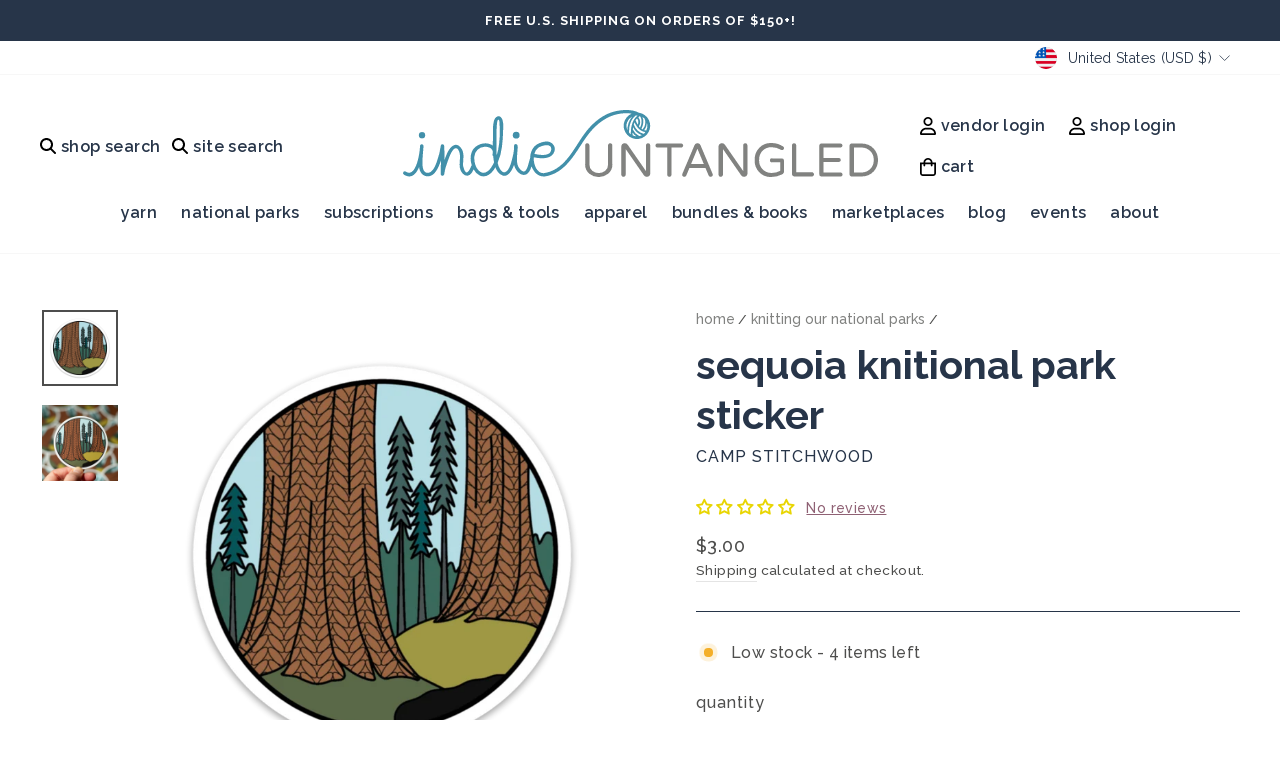

--- FILE ---
content_type: text/css
request_url: https://shop.indieuntangled.com/cdn/shop/t/8/assets/custom.css?v=50122894123261340601703275656
body_size: 1368
content:
.announcement-bar .announcement-text{font-size:13px;letter-spacing:1px}a{color:#5e133f}a:hover{color:#8f6174;text-decoration:underline}.mobile-nav{margin:0}.mobile-nav__item:after,.mobile-nav__toggle button,.mobile-nav__social-item{border:none}.mobile-nav__social-item{flex:0 1 20%}.mobile-nav__social a{padding:8px 10px}@media only screen and (max-width: 768px){#NavDrawer .site-nav__link--icon+.site-nav__link--icon{margin-left:0}}.site-header,#NavDrawer{padding-top:1.6em}.site-header .svg-logo,#NavDrawer .svg-logo{width:100%}.site-header a,#NavDrawer a{color:#273549}.site-header a:hover,#NavDrawer a:hover{color:#e0ae25;text-decoration:underline}@media only screen and (max-width: 767px){.site-header .header-item,#NavDrawer .header-item{width:15%;flex:0 0 auto}.site-header .header-item--logo,#NavDrawer .header-item--logo{width:70%}.site-header .header-item--logo .site-header__logo a,#NavDrawer .header-item--logo .site-header__logo a{width:100%;padding:0 10px}.site-header .header-item--logo .site-header__logo a svg,#NavDrawer .header-item--logo .site-header__logo a svg{display:inline-block;width:185px;height:auto}}.site-header .site-nav .site-nav__icons,#NavDrawer .site-nav .site-nav__icons{display:flex;flex-wrap:wrap}.site-header .site-nav .site-nav__link--icon.js-search-header,.site-header .site-nav .site-nav__link--icon.site-search-header,#NavDrawer .site-nav .site-nav__link--icon.js-search-header,#NavDrawer .site-nav .site-nav__link--icon.site-search-header{display:flex;flex-direction:row;flex-wrap:nowrap;align-items:center}.site-header .site-nav .site-nav__link--icon.js-search-header svg,.site-header .site-nav .site-nav__link--icon.site-search-header svg,#NavDrawer .site-nav .site-nav__link--icon.js-search-header svg,#NavDrawer .site-nav .site-nav__link--icon.site-search-header svg{width:16px;margin-right:5px}.site-header .site-nav .account-icon,.site-header .site-nav .cart-link,#NavDrawer .site-nav .account-icon,#NavDrawer .site-nav .cart-link{display:flex;flex-direction:row;flex-wrap:nowrap;align-items:center}.site-header .site-nav .account-icon svg,.site-header .site-nav .cart-link svg,#NavDrawer .site-nav .account-icon svg,#NavDrawer .site-nav .cart-link svg{width:16px;margin-right:5px}.site-header .site-nav a,#NavDrawer .site-nav a,.site-header .site-nav summary{text-transform:lowercase;font-weight:600;padding:8px 12px}.site-header .site-nav summary svg.icon-chevron-down{display:none}.site-header .site-nav a:hover,#NavDrawer .site-nav a:hover{text-decoration:none;color:#e0ae25;fill:#e0ae25}.site-header .site-nav__link:hover,.site-header .site-nav--has-dropdown a:hover,#NavDrawer .site-nav__link:hover,#NavDrawer .site-nav--has-dropdown a:hover{color:#e0ae25}.site-header .site-nav__link--underline:after,.site-header .site-nav--has-dropdown .site-nav__link--underline:after,#NavDrawer .site-nav__link--underline:after,#NavDrawer .site-nav--has-dropdown .site-nav__link--underline:after{color:#e0ae25;border-bottom:5px solid}.cart-link__bubble--visible{left:-10px;top:65%}.template-collection .breadcrumb a,.template-collection .breadcrumb .divider{font-size:14px}.template-collection .breadcrumb a{color:#818280;text-transform:lowercase}.template-collection .breadcrumb .divider{color:#273549}.template-collection .collection-filter select{border:1px solid #273549;color:#4e4e4d}.template-collection #shopify-section-collection-header h1{text-transform:lowercase;font-weight:700;color:#273549;font-size:40px}.template-collection .grid-product__content .grid-product__tag{background-color:#d7c7cd;color:#000;font-size:14px;font-weight:600;letter-spacing:0px;padding:7px 12px;text-transform:capitalize}.template-collection .grid-product__content .grid-product__meta{margin-top:10px}.template-collection .grid-product__content .grid-product__meta .grid-product__title,.template-collection .grid-product__content .grid-product__meta .grid-product__price{font-weight:600;color:#4e4e4d}.template-collection .grid-product__content .grid-product__meta .grid-product__vendor{opacity:1;letter-spacing:1px;color:#273549;font-weight:600;padding:2px 0}.template-collection .pagination .current{color:#818280;font-size:18px;opacity:1}.template-collection .pagination .page a{color:#4e4e4d;font-size:18px}.template-collection .pagination .prev a,.template-collection .pagination .next a{background:#d7c7cd}.template-collection .collection-content{padding-bottom:3em}.template-product .page-content--product .product-single__meta .breadcrumb{margin-top:0}.template-product .page-content--product .product-single__meta .breadcrumb a,.template-product .page-content--product .product-single__meta .breadcrumb .divider{font-size:14px}.template-product .page-content--product .product-single__meta .breadcrumb a{color:#818280;text-transform:lowercase;letter-spacing:0px}.template-product .page-content--product .product-single__meta .breadcrumb .divider{color:#273549}.template-product .page-content--product .product-single__meta .product-single__title{text-transform:lowercase;color:#273549;font-weight:700;font-size:40px;line-height:50px;margin-bottom:.1em}.template-product .page-content--product .product-single__meta .product-single__vendor a{letter-spacing:1px;color:#273549;font-size:16px}.template-product .page-content--product .product-single__meta hr{border-top-color:#273549;margin-top:1.8em;margin-bottom:1.8em}.template-product .page-content--product .product-single__meta .product__quantity label{font-size:16px;letter-spacing:1px;text-transform:lowercase;color:#4e4e4d;margin-bottom:8px}.template-product .page-content--product .product-single__meta .product__quantity input{border-color:#e0ae25}.template-product .page-content--product .product-single__meta .product__quantity .js-qty__wrapper{max-width:100px}.template-product .page-content--product .product-single__meta .product__quantity button.js-qty__adjust--minus,.template-product .page-content--product .product-single__meta .product__quantity button.js-qty__adjust--plus{height:96%;margin-top:1px;background:none}.template-product .page-content--product .product-single__meta .product__quantity button.js-qty__adjust--minus{border-right:1px solid #e0ae25}.template-product .page-content--product .product-single__meta .product__quantity button.js-qty__adjust--plus{border-left:1px solid #e0ae25}.template-product .page-content--product .product-single__meta .product__quantity button svg{width:9px}.template-product .page-content--product .product-single__meta .preorder-text{text-align:center;font-style:italic;padding-bottom:8px}.template-product .page-content--product .product-single__meta .payment-buttons .add-to-cart{background-color:#d7c7cd;border-color:#d7c7cd}.template-product .page-content--product .product-single__meta .payment-buttons .add-to-cart:hover{opacity:.8}.template-product .page-content--product .product-single__meta .payment-buttons .add-to-cart span{font-size:16px;color:#000;letter-spacing:0px;background-color:#d7c7cd;border-color:#d7c7cd;font-weight:700}.template-product .page-content--product .product-single__meta .payment-buttons .shopify-payment-button{display:none}.template-product .page-content--product .product-single__meta .product-single__description a{color:#8f6174;line-height:15px}.template-product .recommendations-template{margin-bottom:1.2em}.template-product .recommendations-template .section-header__title{font-size:40px;font-weight:700;color:#273549}.template-product .recommendations-template .grid-product__content .grid-product__tag{background-color:#d7c7cd;color:#000;font-size:14px;font-weight:600;letter-spacing:0px;padding:7px 12px;text-transform:capitalize}.template-product .recommendations-template .grid-product__content .grid-product__title{font-weight:700;font-size:16px;letter-spacing:0px;padding-top:6px}.template-product .recommendations-template .grid-product__content .grid-product__vendor{display:none}.template-product .recommendations-template .grid-product__content .grid-product__price{font-size:16px}.template-product .jdgm-preview-badge .jdgm-prev-badge{padding-top:.1em;padding-bottom:.8em}.template-product .jdgm-preview-badge .jdgm-prev-badge .jdgm-prev-badge__text{color:#8f6174;font-size:14px;text-decoration:underline;padding-left:8px}.template-product .jdgm-review-widget{display:block!important;margin-bottom:4em}.template-product .jdgm-review-widget .jdgm-rev-widg{max-width:1400px;margin:auto;border:3px solid #e0ae25;padding:1.5em 2.6em}.template-product .jdgm-review-widget .jdgm-rev-widg .jdgm-rev-widg__actions{margin-top:0;box-shadow:none}.template-product .jdgm-review-widget .jdgm-rev-widg .jdgm-rev-widg__header{margin-bottom:0;box-shadow:none}.template-product .jdgm-review-widget .jdgm-rev-widg .jdgm-rev-widg__header .jdgm-rev-widg__title{text-transform:lowercase;font-size:30px;font-weight:700;color:#273549}.template-product .jdgm-review-widget .jdgm-rev-widg .jdgm-rev-widg__header .jdgm-row-stars{padding-bottom:0}.template-product .jdgm-review-widget .jdgm-rev-widg .jdgm-rev-widg__header .jdgm-rev-widg__summary{display:flex;align-items:center}.template-product .jdgm-review-widget .jdgm-rev-widg .jdgm-rev-widg__header .jdgm-rev-widg__summary .jdgm-rev-widg__summary-text{color:#8f6174;font-size:16px;text-transform:lowercase;text-decoration:underline;padding-left:0}@media only screen and (min-width: 992px){.template-product .jdgm-review-widget .jdgm-rev-widg .jdgm-rev-widg__header .jdgm-widget-actions-wrapper{border-left:none}}.template-product .jdgm-review-widget .jdgm-rev-widg .jdgm-rev-widg__header .jdgm-widget-actions-wrapper a{background-color:#fff;color:#000;border:2px solid #e0ae25;font-weight:600;font-size:1.2rem;letter-spacing:0;padding:.56em 1.68em}@media only screen and (min-width: 768px){.template-product .jdgm-review-widget .jdgm-rev-widg .jdgm-rev-widg__header .jdgm-widget-actions-wrapper a{margin-top:-1em}}@media only screen and (max-width: 767px){.template-product .jdgm-review-widget .jdgm-rev-widg .jdgm-rev-widg__header .jdgm-widget-actions-wrapper a{margin-top:1.4em}}.template-product .jdgm-review-widget .jdgm-rev-widg .jdgm-rev-widg__header .jdgm-rev-widg__sort-wrapper{display:none}.template-product .jdgm-review-widget .jdgm-rev-widg .jdgm-rev-widg__header .jdgm-form-wrapper{border-top:1px solid #273549;margin-top:2em}.template-product .jdgm-review-widget .jdgm-rev-widg .jdgm-rev-widg__header .jdgm-form-wrapper .jdgm-form label{font-size:16px;letter-spacing:1px;text-transform:lowercase;color:#4e4e4d}.template-product .jdgm-review-widget .jdgm-rev-widg .jdgm-rev-widg__header .jdgm-form-wrapper .jdgm-form .jdgm-submit-rev{background-color:#273549;color:#fff;border:1px solid #273549;text-transform:uppercase;font-weight:600;letter-spacing:0;padding:.56em 1.68em;display:block;margin:1em 0}.template-product .jdgm-review-widget .jdgm-rev-widg .jdgm-rev-widg__body .jdgm-rev-widg__reviews .jdgm-rev{background:none;border:none;padding:.8em .2em;box-shadow:none}.template-product .jdgm-review-widget .jdgm-rev-widg .jdgm-rev-widg__body .jdgm-rev-widg__reviews .jdgm-rev .jdgm-rev__header .jdgm-rev__author-wrapper span{text-transform:uppercase;vertical-align:baseline;font-size:16px}.template-product .jdgm-review-widget .jdgm-rev-widg .jdgm-rev-widg__body .jdgm-rev-widg__reviews .jdgm-rev .jdgm-rev__header .jdgm-rev__timestamp{margin-bottom:1em}.template-product .jdgm-review-widget .jdgm-rev-widg .jdgm-rev-widg__body .jdgm-rev-widg__reviews .jdgm-rev .jdgm-rev__header .jdgm-rev__rating a{font-size:14px}.template-product .jdgm-review-widget .jdgm-rev-widg .jdgm-rev-widg__body .jdgm-rev-widg__reviews .jdgm-rev .jdgm-rev__header .jdgm-rev__author-wrapper span,.template-product .jdgm-review-widget .jdgm-rev-widg .jdgm-rev-widg__body .jdgm-rev-widg__reviews .jdgm-rev .jdgm-rev__header .jdgm-rev__location,.template-product .jdgm-review-widget .jdgm-rev-widg .jdgm-rev-widg__body .jdgm-rev-widg__reviews .jdgm-rev .jdgm-rev__header .jdgm-rev__timestamp{font-weight:500;font-size:12px;letter-spacing:0px;opacity:1}.template-product .jdgm-review-widget .jdgm-rev-widg .jdgm-rev-widg__body .jdgm-rev-widg__reviews .jdgm-rev .jdgm-rev__content{padding-top:10px}.template-product .jdgm-review-widget .jdgm-rev-widg .jdgm-rev-widg__body .jdgm-rev-widg__reviews .jdgm-rev .jdgm-rev__content .jdgm-rev__title{color:#273549;font-size:18px;padding-bottom:.4em}.template-product .jdgm-review-widget .jdgm-rev-widg .jdgm-rev-widg__body .jdgm-rev-widg__reviews .jdgm-rev .jdgm-rev__content .jdgm-rev__body p{line-height:25px}.template-product .jdgm-paginate a{font-size:16px;font-weight:500;color:#273549}.template-product .jdgm-paginate a.jdgm-curt{font-weight:700}.template-product .jdgm-paginate__prev-page:before{content:"< Previous";font-family:Raleway}.template-product .jdgm-paginate__next-page:before{content:"Next >";font-family:Raleway}.template-product .jdgm-paginate__first-page,.template-product .jdgm-paginate__last-page{display:none}@media only screen and (min-width: 769px){footer{padding-top:74px!important}}footer a{color:#fff}footer a:hover{color:#fff;text-decoration:underline}footer .footer__title{text-transform:lowercase;font-size:16px;letter-spacing:1px;font-weight:700}footer .site-footer__linklist a{font-size:14px;line-height:12px;font-weight:600;letter-spacing:1px}footer .site-footer__linklist a:hover{color:#fff;text-decoration:underline}footer .footer__small-text{font-size:14px;font-weight:500}footer .footer__small-text:first-of-type{margin-top:5.8em}footer .footer__small-text:last-of-type{margin-bottom:.6em}footer .footer__small-text span{padding:0 6px}
/*# sourceMappingURL=/cdn/shop/t/8/assets/custom.css.map?v=50122894123261340601703275656 */
